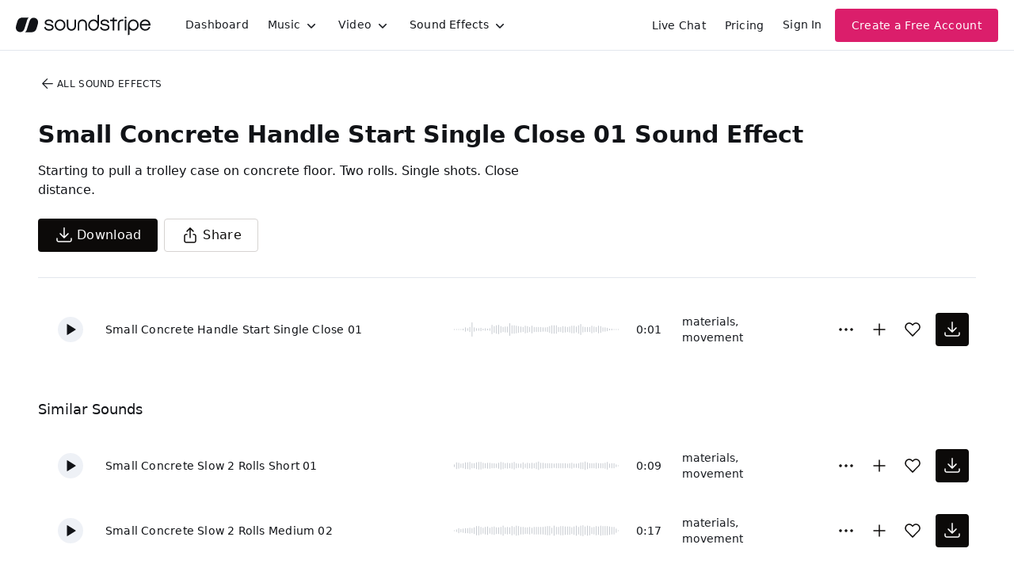

--- FILE ---
content_type: text/html
request_url: https://js.chargebee.com/assets/cbjs-2026.01.14-04.23/v2/master.html?site=soundstripe&env=production
body_size: -2389
content:
<!DOCTYPE html>
<html>
  <head>
    <meta charset="UTF-8">
    <title>Chargebee</title>
  <script nonce="8dqflpVQPIj8sJwsCr44e204" type="text/javascript" src="https://js.chargebee.com/assets/cbjs-2026.01.14-04.23/v2/master-f28eff065c9e403ca1cc.js"></script><script nonce="8dqflpVQPIj8sJwsCr44e204">window._hp_csp_nonce = "8dqflpVQPIj8sJwsCr44e204"</script>
</head>
  <body>
  </body>
</html>

--- FILE ---
content_type: image/svg+xml
request_url: https://cdn.soundstripe.com/uploads/sound_effect/51963/waveform_base_OBJECT_TROLLEY_CASE_Small_Concrete_Handle_Start_Single_Close_01.svg?token=2082919993_0ef3a20a11c88509d66ecf59db5780b39b3b8cebd6397d2927920d965cd191bc
body_size: 3166
content:
<svg xmlns="http://www.w3.org/2000/svg" xmlns:xlink="http://www.w3/org/1999/xlink" viewBox="0 0 225 38" preserveAspectRatio="none" width="100%" height="100%" fill="#C4C8CE"><g id="waveform-2fb4e012-7cbc-42a5-bcd3-8610a62a06b8"><rect x="0" y="18.5" width="1" height="1"/><rect x="3" y="18.5" width="1" height="1"/><rect x="6" y="18.5" width="1" height="1"/><rect x="9" y="18.5" width="1" height="1"/><rect x="12" y="18.0" width="1" height="2"/><rect x="15" y="16.5" width="1" height="5"/><rect x="18" y="17.5" width="1" height="3"/><rect x="21" y="16.0" width="1" height="6"/><rect x="24" y="10.5" width="1" height="17"/><rect x="27" y="16.5" width="1" height="5"/><rect x="30" y="17.5" width="1" height="3"/><rect x="33" y="17.5" width="1" height="3"/><rect x="36" y="17.0" width="1" height="4"/><rect x="39" y="18.0" width="1" height="2"/><rect x="42" y="17.5" width="1" height="3"/><rect x="45" y="18.0" width="1" height="2"/><rect x="48" y="17.5" width="1" height="3"/><rect x="51" y="13.5" width="1" height="11"/><rect x="54" y="15.0" width="1" height="8"/><rect x="57" y="14.0" width="1" height="10"/><rect x="60" y="13.5" width="1" height="11"/><rect x="63" y="15.0" width="1" height="8"/><rect x="66" y="16.0" width="1" height="6"/><rect x="69" y="15.5" width="1" height="7"/><rect x="72" y="15.5" width="1" height="7"/><rect x="75" y="11.5" width="1" height="15"/><rect x="78" y="14.0" width="1" height="10"/><rect x="81" y="14.0" width="1" height="10"/><rect x="84" y="14.5" width="1" height="9"/><rect x="87" y="15.0" width="1" height="8"/><rect x="90" y="15.5" width="1" height="7"/><rect x="93" y="16.0" width="1" height="6"/><rect x="96" y="14.5" width="1" height="9"/><rect x="99" y="15.0" width="1" height="8"/><rect x="102" y="16.0" width="1" height="6"/><rect x="105" y="14.5" width="1" height="9"/><rect x="108" y="16.0" width="1" height="6"/><rect x="111" y="16.0" width="1" height="6"/><rect x="114" y="16.0" width="1" height="6"/><rect x="117" y="16.0" width="1" height="6"/><rect x="120" y="16.5" width="1" height="5"/><rect x="123" y="16.5" width="1" height="5"/><rect x="126" y="16.0" width="1" height="6"/><rect x="129" y="15.0" width="1" height="8"/><rect x="132" y="14.0" width="1" height="10"/><rect x="135" y="14.0" width="1" height="10"/><rect x="138" y="14.0" width="1" height="10"/><rect x="141" y="16.0" width="1" height="6"/><rect x="144" y="16.0" width="1" height="6"/><rect x="147" y="15.0" width="1" height="8"/><rect x="150" y="15.5" width="1" height="7"/><rect x="153" y="16.0" width="1" height="6"/><rect x="156" y="15.5" width="1" height="7"/><rect x="159" y="14.5" width="1" height="9"/><rect x="162" y="14.5" width="1" height="9"/><rect x="165" y="15.5" width="1" height="7"/><rect x="168" y="14.0" width="1" height="10"/><rect x="171" y="12.5" width="1" height="13"/><rect x="174" y="15.5" width="1" height="7"/><rect x="177" y="16.0" width="1" height="6"/><rect x="180" y="16.0" width="1" height="6"/><rect x="183" y="16.0" width="1" height="6"/><rect x="186" y="14.5" width="1" height="9"/><rect x="189" y="15.5" width="1" height="7"/><rect x="192" y="16.0" width="1" height="6"/><rect x="195" y="14.5" width="1" height="9"/><rect x="198" y="15.0" width="1" height="8"/><rect x="201" y="16.5" width="1" height="5"/><rect x="204" y="16.5" width="1" height="5"/><rect x="207" y="17.0" width="1" height="4"/><rect x="210" y="18.0" width="1" height="2"/><rect x="213" y="18.0" width="1" height="2"/><rect x="216" y="18.5" width="1" height="1"/><rect x="219" y="18.5" width="1" height="1"/><rect x="222" y="18.5" width="1" height="1"/></g></svg>


--- FILE ---
content_type: image/svg+xml
request_url: https://cdn.soundstripe.com/uploads/sound_effect/51974/waveform_base_OBJECT_TROLLEY_CASE_Small_Concrete_Slow_2_Rolls_Medium_02.svg?token=2082760589_0642f8fe1bb2fd90ba6179f2ac5a0727a7b1bc1d61f92675c96d365b313fb5da
body_size: 3322
content:
<svg xmlns="http://www.w3.org/2000/svg" xmlns:xlink="http://www.w3/org/1999/xlink" viewBox="0 0 225 38" preserveAspectRatio="none" width="100%" height="100%" fill="#C4C8CE"><g id="waveform-1936cad1-12b7-45e5-9497-6763c7843afe"><rect x="0" y="18.5" width="1" height="1"/><rect x="3" y="17.5" width="1" height="3"/><rect x="6" y="16.0" width="1" height="6"/><rect x="9" y="17.0" width="1" height="4"/><rect x="12" y="16.5" width="1" height="5"/><rect x="15" y="16.0" width="1" height="6"/><rect x="18" y="16.0" width="1" height="6"/><rect x="21" y="15.5" width="1" height="7"/><rect x="24" y="16.0" width="1" height="6"/><rect x="27" y="15.0" width="1" height="8"/><rect x="30" y="13.5" width="1" height="11"/><rect x="33" y="13.5" width="1" height="11"/><rect x="36" y="14.5" width="1" height="9"/><rect x="39" y="15.5" width="1" height="7"/><rect x="42" y="14.5" width="1" height="9"/><rect x="45" y="14.0" width="1" height="10"/><rect x="48" y="15.5" width="1" height="7"/><rect x="51" y="14.5" width="1" height="9"/><rect x="54" y="14.0" width="1" height="10"/><rect x="57" y="15.0" width="1" height="8"/><rect x="60" y="15.0" width="1" height="8"/><rect x="63" y="14.5" width="1" height="9"/><rect x="66" y="13.0" width="1" height="12"/><rect x="69" y="15.0" width="1" height="8"/><rect x="72" y="14.5" width="1" height="9"/><rect x="75" y="15.0" width="1" height="8"/><rect x="78" y="13.5" width="1" height="11"/><rect x="81" y="14.5" width="1" height="9"/><rect x="84" y="13.0" width="1" height="12"/><rect x="87" y="13.5" width="1" height="11"/><rect x="90" y="14.5" width="1" height="9"/><rect x="93" y="14.5" width="1" height="9"/><rect x="96" y="15.0" width="1" height="8"/><rect x="99" y="15.0" width="1" height="8"/><rect x="102" y="14.5" width="1" height="9"/><rect x="105" y="15.5" width="1" height="7"/><rect x="108" y="14.5" width="1" height="9"/><rect x="111" y="14.5" width="1" height="9"/><rect x="114" y="14.5" width="1" height="9"/><rect x="117" y="14.5" width="1" height="9"/><rect x="120" y="14.5" width="1" height="9"/><rect x="123" y="14.0" width="1" height="10"/><rect x="126" y="13.5" width="1" height="11"/><rect x="129" y="13.5" width="1" height="11"/><rect x="132" y="15.5" width="1" height="7"/><rect x="135" y="13.0" width="1" height="12"/><rect x="138" y="14.5" width="1" height="9"/><rect x="141" y="14.5" width="1" height="9"/><rect x="144" y="13.5" width="1" height="11"/><rect x="147" y="13.5" width="1" height="11"/><rect x="150" y="14.0" width="1" height="10"/><rect x="153" y="14.0" width="1" height="10"/><rect x="156" y="14.0" width="1" height="10"/><rect x="159" y="15.0" width="1" height="8"/><rect x="162" y="14.0" width="1" height="10"/><rect x="165" y="13.0" width="1" height="12"/><rect x="168" y="14.5" width="1" height="9"/><rect x="171" y="13.0" width="1" height="12"/><rect x="174" y="12.5" width="1" height="13"/><rect x="177" y="14.0" width="1" height="10"/><rect x="180" y="13.0" width="1" height="12"/><rect x="183" y="13.5" width="1" height="11"/><rect x="186" y="15.0" width="1" height="8"/><rect x="189" y="14.5" width="1" height="9"/><rect x="192" y="13.5" width="1" height="11"/><rect x="195" y="14.0" width="1" height="10"/><rect x="198" y="13.0" width="1" height="12"/><rect x="201" y="13.5" width="1" height="11"/><rect x="204" y="13.5" width="1" height="11"/><rect x="207" y="13.5" width="1" height="11"/><rect x="210" y="14.0" width="1" height="10"/><rect x="213" y="14.5" width="1" height="9"/><rect x="216" y="14.5" width="1" height="9"/><rect x="219" y="16.5" width="1" height="5"/><rect x="222" y="18.5" width="1" height="1"/></g></svg>


--- FILE ---
content_type: image/svg+xml
request_url: https://cdn.soundstripe.com/uploads/sound_effect/51945/waveform_base_OBJECT_TROLLEY_CASE_Big_Concrete_Slow_Long_01.svg?token=2082760587_b23cb347c6c80958aa6a46656d5281b0ca027878dc22297989001017930750ff
body_size: 3144
content:
<svg xmlns="http://www.w3.org/2000/svg" xmlns:xlink="http://www.w3/org/1999/xlink" viewBox="0 0 225 38" preserveAspectRatio="none" width="100%" height="100%" fill="#C4C8CE"><g id="waveform-4f0838f6-dfee-4e63-bb4b-0c46dacfa379"><rect x="0" y="17.5" width="1" height="3"/><rect x="3" y="17.0" width="1" height="4"/><rect x="6" y="16.5" width="1" height="5"/><rect x="9" y="17.0" width="1" height="4"/><rect x="12" y="17.0" width="1" height="4"/><rect x="15" y="16.5" width="1" height="5"/><rect x="18" y="16.0" width="1" height="6"/><rect x="21" y="17.0" width="1" height="4"/><rect x="24" y="17.0" width="1" height="4"/><rect x="27" y="17.0" width="1" height="4"/><rect x="30" y="17.0" width="1" height="4"/><rect x="33" y="17.0" width="1" height="4"/><rect x="36" y="16.5" width="1" height="5"/><rect x="39" y="17.0" width="1" height="4"/><rect x="42" y="17.0" width="1" height="4"/><rect x="45" y="17.0" width="1" height="4"/><rect x="48" y="17.0" width="1" height="4"/><rect x="51" y="16.5" width="1" height="5"/><rect x="54" y="17.0" width="1" height="4"/><rect x="57" y="16.5" width="1" height="5"/><rect x="60" y="17.0" width="1" height="4"/><rect x="63" y="17.0" width="1" height="4"/><rect x="66" y="17.0" width="1" height="4"/><rect x="69" y="16.5" width="1" height="5"/><rect x="72" y="16.5" width="1" height="5"/><rect x="75" y="17.0" width="1" height="4"/><rect x="78" y="17.0" width="1" height="4"/><rect x="81" y="17.0" width="1" height="4"/><rect x="84" y="17.0" width="1" height="4"/><rect x="87" y="16.0" width="1" height="6"/><rect x="90" y="17.0" width="1" height="4"/><rect x="93" y="16.5" width="1" height="5"/><rect x="96" y="16.5" width="1" height="5"/><rect x="99" y="16.0" width="1" height="6"/><rect x="102" y="16.5" width="1" height="5"/><rect x="105" y="16.5" width="1" height="5"/><rect x="108" y="17.0" width="1" height="4"/><rect x="111" y="17.0" width="1" height="4"/><rect x="114" y="17.0" width="1" height="4"/><rect x="117" y="17.0" width="1" height="4"/><rect x="120" y="17.0" width="1" height="4"/><rect x="123" y="17.0" width="1" height="4"/><rect x="126" y="17.0" width="1" height="4"/><rect x="129" y="17.0" width="1" height="4"/><rect x="132" y="16.5" width="1" height="5"/><rect x="135" y="16.5" width="1" height="5"/><rect x="138" y="16.0" width="1" height="6"/><rect x="141" y="17.0" width="1" height="4"/><rect x="144" y="17.0" width="1" height="4"/><rect x="147" y="17.0" width="1" height="4"/><rect x="150" y="17.0" width="1" height="4"/><rect x="153" y="17.0" width="1" height="4"/><rect x="156" y="17.0" width="1" height="4"/><rect x="159" y="16.5" width="1" height="5"/><rect x="162" y="17.5" width="1" height="3"/><rect x="165" y="17.0" width="1" height="4"/><rect x="168" y="17.0" width="1" height="4"/><rect x="171" y="17.0" width="1" height="4"/><rect x="174" y="16.0" width="1" height="6"/><rect x="177" y="16.5" width="1" height="5"/><rect x="180" y="17.5" width="1" height="3"/><rect x="183" y="17.0" width="1" height="4"/><rect x="186" y="17.0" width="1" height="4"/><rect x="189" y="17.0" width="1" height="4"/><rect x="192" y="17.0" width="1" height="4"/><rect x="195" y="16.0" width="1" height="6"/><rect x="198" y="17.0" width="1" height="4"/><rect x="201" y="16.0" width="1" height="6"/><rect x="204" y="16.5" width="1" height="5"/><rect x="207" y="16.5" width="1" height="5"/><rect x="210" y="17.0" width="1" height="4"/><rect x="213" y="16.5" width="1" height="5"/><rect x="216" y="17.0" width="1" height="4"/><rect x="219" y="17.0" width="1" height="4"/><rect x="222" y="18.5" width="1" height="1"/></g></svg>


--- FILE ---
content_type: image/svg+xml
request_url: https://cdn.soundstripe.com/uploads/sound_effect/51983/waveform_base_OBJECT_TROLLEY_CASE_Small_Concrete_Very_Fast_2_Rolls_Long_01.svg?token=2082760590_9bb5b64c1aad5b9065d4737e8325910c8132594e77f6bf3a04262e2e838d004c
body_size: 3206
content:
<svg xmlns="http://www.w3.org/2000/svg" xmlns:xlink="http://www.w3/org/1999/xlink" viewBox="0 0 225 38" preserveAspectRatio="none" width="100%" height="100%" fill="#C4C8CE"><g id="waveform-4a9a1f2c-6aad-4466-b0f2-a3c2a74a393d"><rect x="0" y="18.0" width="1" height="2"/><rect x="3" y="17.5" width="1" height="3"/><rect x="6" y="17.0" width="1" height="4"/><rect x="9" y="15.5" width="1" height="7"/><rect x="12" y="14.5" width="1" height="9"/><rect x="15" y="13.0" width="1" height="12"/><rect x="18" y="13.5" width="1" height="11"/><rect x="21" y="13.0" width="1" height="12"/><rect x="24" y="13.5" width="1" height="11"/><rect x="27" y="13.5" width="1" height="11"/><rect x="30" y="14.0" width="1" height="10"/><rect x="33" y="11.0" width="1" height="16"/><rect x="36" y="12.0" width="1" height="14"/><rect x="39" y="10.5" width="1" height="17"/><rect x="42" y="14.0" width="1" height="10"/><rect x="45" y="13.0" width="1" height="12"/><rect x="48" y="11.0" width="1" height="16"/><rect x="51" y="13.0" width="1" height="12"/><rect x="54" y="13.0" width="1" height="12"/><rect x="57" y="10.0" width="1" height="18"/><rect x="60" y="13.5" width="1" height="11"/><rect x="63" y="13.5" width="1" height="11"/><rect x="66" y="13.5" width="1" height="11"/><rect x="69" y="14.0" width="1" height="10"/><rect x="72" y="13.0" width="1" height="12"/><rect x="75" y="13.0" width="1" height="12"/><rect x="78" y="12.5" width="1" height="13"/><rect x="81" y="13.5" width="1" height="11"/><rect x="84" y="13.0" width="1" height="12"/><rect x="87" y="13.0" width="1" height="12"/><rect x="90" y="14.5" width="1" height="9"/><rect x="93" y="13.5" width="1" height="11"/><rect x="96" y="13.0" width="1" height="12"/><rect x="99" y="12.0" width="1" height="14"/><rect x="102" y="13.5" width="1" height="11"/><rect x="105" y="13.0" width="1" height="12"/><rect x="108" y="14.0" width="1" height="10"/><rect x="111" y="14.0" width="1" height="10"/><rect x="114" y="14.0" width="1" height="10"/><rect x="117" y="14.5" width="1" height="9"/><rect x="120" y="14.0" width="1" height="10"/><rect x="123" y="14.5" width="1" height="9"/><rect x="126" y="13.5" width="1" height="11"/><rect x="129" y="11.5" width="1" height="15"/><rect x="132" y="12.0" width="1" height="14"/><rect x="135" y="10.0" width="1" height="18"/><rect x="138" y="13.0" width="1" height="12"/><rect x="141" y="13.5" width="1" height="11"/><rect x="144" y="12.0" width="1" height="14"/><rect x="147" y="11.0" width="1" height="16"/><rect x="150" y="13.0" width="1" height="12"/><rect x="153" y="13.5" width="1" height="11"/><rect x="156" y="13.5" width="1" height="11"/><rect x="159" y="13.0" width="1" height="12"/><rect x="162" y="14.0" width="1" height="10"/><rect x="165" y="14.0" width="1" height="10"/><rect x="168" y="13.5" width="1" height="11"/><rect x="171" y="15.5" width="1" height="7"/><rect x="174" y="13.0" width="1" height="12"/><rect x="177" y="12.5" width="1" height="13"/><rect x="180" y="13.5" width="1" height="11"/><rect x="183" y="13.0" width="1" height="12"/><rect x="186" y="13.0" width="1" height="12"/><rect x="189" y="13.5" width="1" height="11"/><rect x="192" y="15.0" width="1" height="8"/><rect x="195" y="15.5" width="1" height="7"/><rect x="198" y="15.0" width="1" height="8"/><rect x="201" y="15.5" width="1" height="7"/><rect x="204" y="13.5" width="1" height="11"/><rect x="207" y="12.0" width="1" height="14"/><rect x="210" y="16.0" width="1" height="6"/><rect x="213" y="16.0" width="1" height="6"/><rect x="216" y="16.5" width="1" height="5"/><rect x="219" y="17.5" width="1" height="3"/><rect x="222" y="18.5" width="1" height="1"/></g></svg>


--- FILE ---
content_type: image/svg+xml
request_url: https://cdn.soundstripe.com/uploads/sound_effect/51946/waveform_base_OBJECT_TROLLEY_CASE_Big_Concrete_Slow_Long_02.svg?token=2082760587_5287e5614394fad2b9daf08c8bd20d084c0e02984216a44dd8c6fd3ebb686011
body_size: 3256
content:
<svg xmlns="http://www.w3.org/2000/svg" xmlns:xlink="http://www.w3/org/1999/xlink" viewBox="0 0 225 38" preserveAspectRatio="none" width="100%" height="100%" fill="#C4C8CE"><g id="waveform-f1ad154e-f9ff-4ed7-b5db-0b6e3d445ff0"><rect x="0" y="17.5" width="1" height="3"/><rect x="3" y="17.0" width="1" height="4"/><rect x="6" y="16.5" width="1" height="5"/><rect x="9" y="16.0" width="1" height="6"/><rect x="12" y="16.0" width="1" height="6"/><rect x="15" y="16.5" width="1" height="5"/><rect x="18" y="16.0" width="1" height="6"/><rect x="21" y="15.5" width="1" height="7"/><rect x="24" y="16.0" width="1" height="6"/><rect x="27" y="16.5" width="1" height="5"/><rect x="30" y="16.0" width="1" height="6"/><rect x="33" y="16.0" width="1" height="6"/><rect x="36" y="16.0" width="1" height="6"/><rect x="39" y="16.0" width="1" height="6"/><rect x="42" y="17.0" width="1" height="4"/><rect x="45" y="15.5" width="1" height="7"/><rect x="48" y="16.0" width="1" height="6"/><rect x="51" y="15.5" width="1" height="7"/><rect x="54" y="15.5" width="1" height="7"/><rect x="57" y="16.5" width="1" height="5"/><rect x="60" y="15.5" width="1" height="7"/><rect x="63" y="16.0" width="1" height="6"/><rect x="66" y="16.5" width="1" height="5"/><rect x="69" y="16.5" width="1" height="5"/><rect x="72" y="16.5" width="1" height="5"/><rect x="75" y="16.5" width="1" height="5"/><rect x="78" y="16.0" width="1" height="6"/><rect x="81" y="16.0" width="1" height="6"/><rect x="84" y="16.0" width="1" height="6"/><rect x="87" y="16.0" width="1" height="6"/><rect x="90" y="16.5" width="1" height="5"/><rect x="93" y="17.0" width="1" height="4"/><rect x="96" y="17.0" width="1" height="4"/><rect x="99" y="16.5" width="1" height="5"/><rect x="102" y="16.5" width="1" height="5"/><rect x="105" y="16.0" width="1" height="6"/><rect x="108" y="16.5" width="1" height="5"/><rect x="111" y="16.5" width="1" height="5"/><rect x="114" y="16.5" width="1" height="5"/><rect x="117" y="16.0" width="1" height="6"/><rect x="120" y="16.0" width="1" height="6"/><rect x="123" y="16.5" width="1" height="5"/><rect x="126" y="16.5" width="1" height="5"/><rect x="129" y="17.0" width="1" height="4"/><rect x="132" y="16.5" width="1" height="5"/><rect x="135" y="16.0" width="1" height="6"/><rect x="138" y="16.0" width="1" height="6"/><rect x="141" y="16.5" width="1" height="5"/><rect x="144" y="16.5" width="1" height="5"/><rect x="147" y="16.5" width="1" height="5"/><rect x="150" y="16.5" width="1" height="5"/><rect x="153" y="16.0" width="1" height="6"/><rect x="156" y="16.0" width="1" height="6"/><rect x="159" y="16.5" width="1" height="5"/><rect x="162" y="16.0" width="1" height="6"/><rect x="165" y="17.0" width="1" height="4"/><rect x="168" y="15.5" width="1" height="7"/><rect x="171" y="16.0" width="1" height="6"/><rect x="174" y="16.5" width="1" height="5"/><rect x="177" y="16.5" width="1" height="5"/><rect x="180" y="16.0" width="1" height="6"/><rect x="183" y="16.5" width="1" height="5"/><rect x="186" y="16.5" width="1" height="5"/><rect x="189" y="17.0" width="1" height="4"/><rect x="192" y="16.5" width="1" height="5"/><rect x="195" y="16.5" width="1" height="5"/><rect x="198" y="16.5" width="1" height="5"/><rect x="201" y="17.0" width="1" height="4"/><rect x="204" y="16.0" width="1" height="6"/><rect x="207" y="16.5" width="1" height="5"/><rect x="210" y="16.5" width="1" height="5"/><rect x="213" y="16.0" width="1" height="6"/><rect x="216" y="16.5" width="1" height="5"/><rect x="219" y="17.0" width="1" height="4"/><rect x="222" y="18.5" width="1" height="1"/></g></svg>


--- FILE ---
content_type: image/svg+xml
request_url: https://cdn.soundstripe.com/uploads/sound_effect/51977/waveform_base_OBJECT_TROLLEY_CASE_Small_Concrete_Slow_2_Rolls_Short_01.svg?token=2082760590_9faf5d5d1290c57310fb4791487fd5eed2d642ea55887a028b507f20df287184
body_size: 3150
content:
<svg xmlns="http://www.w3.org/2000/svg" xmlns:xlink="http://www.w3/org/1999/xlink" viewBox="0 0 225 38" preserveAspectRatio="none" width="100%" height="100%" fill="#C4C8CE"><g id="waveform-f780a823-b93f-47c8-bea2-c07516ad5ad7"><rect x="0" y="17.5" width="1" height="3"/><rect x="3" y="15.0" width="1" height="8"/><rect x="6" y="15.5" width="1" height="7"/><rect x="9" y="16.5" width="1" height="5"/><rect x="12" y="16.0" width="1" height="6"/><rect x="15" y="15.0" width="1" height="8"/><rect x="18" y="15.0" width="1" height="8"/><rect x="21" y="14.5" width="1" height="9"/><rect x="24" y="16.0" width="1" height="6"/><rect x="27" y="16.0" width="1" height="6"/><rect x="30" y="15.0" width="1" height="8"/><rect x="33" y="14.5" width="1" height="9"/><rect x="36" y="14.5" width="1" height="9"/><rect x="39" y="15.5" width="1" height="7"/><rect x="42" y="16.0" width="1" height="6"/><rect x="45" y="15.5" width="1" height="7"/><rect x="48" y="15.5" width="1" height="7"/><rect x="51" y="16.0" width="1" height="6"/><rect x="54" y="16.0" width="1" height="6"/><rect x="57" y="16.5" width="1" height="5"/><rect x="60" y="15.5" width="1" height="7"/><rect x="63" y="14.5" width="1" height="9"/><rect x="66" y="15.0" width="1" height="8"/><rect x="69" y="16.0" width="1" height="6"/><rect x="72" y="15.5" width="1" height="7"/><rect x="75" y="16.0" width="1" height="6"/><rect x="78" y="15.5" width="1" height="7"/><rect x="81" y="14.5" width="1" height="9"/><rect x="84" y="16.0" width="1" height="6"/><rect x="87" y="16.5" width="1" height="5"/><rect x="90" y="16.5" width="1" height="5"/><rect x="93" y="15.0" width="1" height="8"/><rect x="96" y="16.5" width="1" height="5"/><rect x="99" y="15.5" width="1" height="7"/><rect x="102" y="16.0" width="1" height="6"/><rect x="105" y="15.5" width="1" height="7"/><rect x="108" y="16.0" width="1" height="6"/><rect x="111" y="15.0" width="1" height="8"/><rect x="114" y="14.0" width="1" height="10"/><rect x="117" y="15.5" width="1" height="7"/><rect x="120" y="15.5" width="1" height="7"/><rect x="123" y="16.0" width="1" height="6"/><rect x="126" y="16.0" width="1" height="6"/><rect x="129" y="16.0" width="1" height="6"/><rect x="132" y="16.0" width="1" height="6"/><rect x="135" y="16.5" width="1" height="5"/><rect x="138" y="16.0" width="1" height="6"/><rect x="141" y="16.0" width="1" height="6"/><rect x="144" y="16.0" width="1" height="6"/><rect x="147" y="16.0" width="1" height="6"/><rect x="150" y="16.0" width="1" height="6"/><rect x="153" y="16.5" width="1" height="5"/><rect x="156" y="16.0" width="1" height="6"/><rect x="159" y="15.5" width="1" height="7"/><rect x="162" y="16.5" width="1" height="5"/><rect x="165" y="16.5" width="1" height="5"/><rect x="168" y="16.0" width="1" height="6"/><rect x="171" y="15.0" width="1" height="8"/><rect x="174" y="15.0" width="1" height="8"/><rect x="177" y="14.0" width="1" height="10"/><rect x="180" y="15.0" width="1" height="8"/><rect x="183" y="16.0" width="1" height="6"/><rect x="186" y="16.0" width="1" height="6"/><rect x="189" y="16.0" width="1" height="6"/><rect x="192" y="15.5" width="1" height="7"/><rect x="195" y="16.0" width="1" height="6"/><rect x="198" y="16.0" width="1" height="6"/><rect x="201" y="16.0" width="1" height="6"/><rect x="204" y="15.5" width="1" height="7"/><rect x="207" y="14.5" width="1" height="9"/><rect x="210" y="16.5" width="1" height="5"/><rect x="213" y="16.0" width="1" height="6"/><rect x="216" y="16.0" width="1" height="6"/><rect x="219" y="17.5" width="1" height="3"/><rect x="222" y="18.5" width="1" height="1"/></g></svg>
